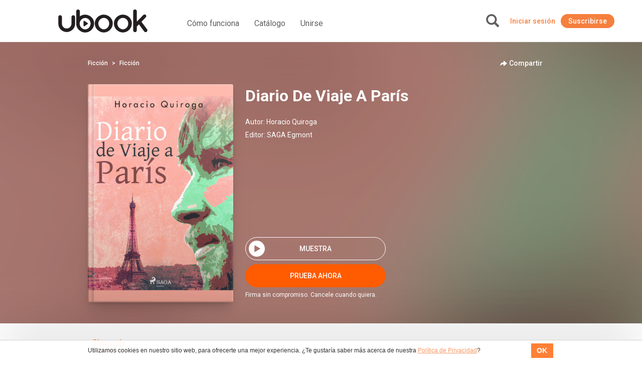

--- FILE ---
content_type: image/svg+xml
request_url: https://hn.ubook.com/img/icon/productDetails/btn-add.svg
body_size: -184
content:
<svg width="49" height="49" viewBox="0 0 49 49" fill="none" xmlns="http://www.w3.org/2000/svg">
<path fill-rule="evenodd" clip-rule="evenodd" d="M24.5 49C38.031 49 49 38.031 49 24.5C49 10.969 38.031 0 24.5 0C10.969 0 0 10.969 0 24.5C0 38.031 10.969 49 24.5 49ZM21 16C21 14.8954 21.8954 14 23 14H25C26.1046 14 27 14.8954 27 16V21H32C33.1046 21 34 21.8954 34 23V25C34 26.1046 33.1046 27 32 27H27V32C27 33.1046 26.1046 34 25 34H23C21.8954 34 21 33.1046 21 32V27H16C14.8954 27 14 26.1046 14 25V23C14 21.8954 14.8954 21 16 21H21V16Z" fill="white"/>
</svg>
